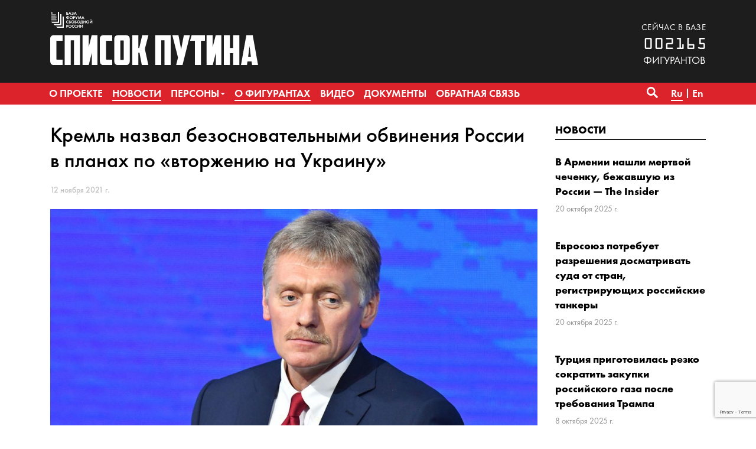

--- FILE ---
content_type: text/html; charset=utf-8
request_url: https://www.google.com/recaptcha/api2/anchor?ar=1&k=6LcjVpkUAAAAABY9DjwM6LzLVyoX_lbRBW0CP5LZ&co=aHR0cHM6Ly93d3cuc3Bpc29rLXB1dGluYS5vcmc6NDQz&hl=en&v=PoyoqOPhxBO7pBk68S4YbpHZ&size=invisible&anchor-ms=20000&execute-ms=30000&cb=m8oh2ok0sqy3
body_size: 49129
content:
<!DOCTYPE HTML><html dir="ltr" lang="en"><head><meta http-equiv="Content-Type" content="text/html; charset=UTF-8">
<meta http-equiv="X-UA-Compatible" content="IE=edge">
<title>reCAPTCHA</title>
<style type="text/css">
/* cyrillic-ext */
@font-face {
  font-family: 'Roboto';
  font-style: normal;
  font-weight: 400;
  font-stretch: 100%;
  src: url(//fonts.gstatic.com/s/roboto/v48/KFO7CnqEu92Fr1ME7kSn66aGLdTylUAMa3GUBHMdazTgWw.woff2) format('woff2');
  unicode-range: U+0460-052F, U+1C80-1C8A, U+20B4, U+2DE0-2DFF, U+A640-A69F, U+FE2E-FE2F;
}
/* cyrillic */
@font-face {
  font-family: 'Roboto';
  font-style: normal;
  font-weight: 400;
  font-stretch: 100%;
  src: url(//fonts.gstatic.com/s/roboto/v48/KFO7CnqEu92Fr1ME7kSn66aGLdTylUAMa3iUBHMdazTgWw.woff2) format('woff2');
  unicode-range: U+0301, U+0400-045F, U+0490-0491, U+04B0-04B1, U+2116;
}
/* greek-ext */
@font-face {
  font-family: 'Roboto';
  font-style: normal;
  font-weight: 400;
  font-stretch: 100%;
  src: url(//fonts.gstatic.com/s/roboto/v48/KFO7CnqEu92Fr1ME7kSn66aGLdTylUAMa3CUBHMdazTgWw.woff2) format('woff2');
  unicode-range: U+1F00-1FFF;
}
/* greek */
@font-face {
  font-family: 'Roboto';
  font-style: normal;
  font-weight: 400;
  font-stretch: 100%;
  src: url(//fonts.gstatic.com/s/roboto/v48/KFO7CnqEu92Fr1ME7kSn66aGLdTylUAMa3-UBHMdazTgWw.woff2) format('woff2');
  unicode-range: U+0370-0377, U+037A-037F, U+0384-038A, U+038C, U+038E-03A1, U+03A3-03FF;
}
/* math */
@font-face {
  font-family: 'Roboto';
  font-style: normal;
  font-weight: 400;
  font-stretch: 100%;
  src: url(//fonts.gstatic.com/s/roboto/v48/KFO7CnqEu92Fr1ME7kSn66aGLdTylUAMawCUBHMdazTgWw.woff2) format('woff2');
  unicode-range: U+0302-0303, U+0305, U+0307-0308, U+0310, U+0312, U+0315, U+031A, U+0326-0327, U+032C, U+032F-0330, U+0332-0333, U+0338, U+033A, U+0346, U+034D, U+0391-03A1, U+03A3-03A9, U+03B1-03C9, U+03D1, U+03D5-03D6, U+03F0-03F1, U+03F4-03F5, U+2016-2017, U+2034-2038, U+203C, U+2040, U+2043, U+2047, U+2050, U+2057, U+205F, U+2070-2071, U+2074-208E, U+2090-209C, U+20D0-20DC, U+20E1, U+20E5-20EF, U+2100-2112, U+2114-2115, U+2117-2121, U+2123-214F, U+2190, U+2192, U+2194-21AE, U+21B0-21E5, U+21F1-21F2, U+21F4-2211, U+2213-2214, U+2216-22FF, U+2308-230B, U+2310, U+2319, U+231C-2321, U+2336-237A, U+237C, U+2395, U+239B-23B7, U+23D0, U+23DC-23E1, U+2474-2475, U+25AF, U+25B3, U+25B7, U+25BD, U+25C1, U+25CA, U+25CC, U+25FB, U+266D-266F, U+27C0-27FF, U+2900-2AFF, U+2B0E-2B11, U+2B30-2B4C, U+2BFE, U+3030, U+FF5B, U+FF5D, U+1D400-1D7FF, U+1EE00-1EEFF;
}
/* symbols */
@font-face {
  font-family: 'Roboto';
  font-style: normal;
  font-weight: 400;
  font-stretch: 100%;
  src: url(//fonts.gstatic.com/s/roboto/v48/KFO7CnqEu92Fr1ME7kSn66aGLdTylUAMaxKUBHMdazTgWw.woff2) format('woff2');
  unicode-range: U+0001-000C, U+000E-001F, U+007F-009F, U+20DD-20E0, U+20E2-20E4, U+2150-218F, U+2190, U+2192, U+2194-2199, U+21AF, U+21E6-21F0, U+21F3, U+2218-2219, U+2299, U+22C4-22C6, U+2300-243F, U+2440-244A, U+2460-24FF, U+25A0-27BF, U+2800-28FF, U+2921-2922, U+2981, U+29BF, U+29EB, U+2B00-2BFF, U+4DC0-4DFF, U+FFF9-FFFB, U+10140-1018E, U+10190-1019C, U+101A0, U+101D0-101FD, U+102E0-102FB, U+10E60-10E7E, U+1D2C0-1D2D3, U+1D2E0-1D37F, U+1F000-1F0FF, U+1F100-1F1AD, U+1F1E6-1F1FF, U+1F30D-1F30F, U+1F315, U+1F31C, U+1F31E, U+1F320-1F32C, U+1F336, U+1F378, U+1F37D, U+1F382, U+1F393-1F39F, U+1F3A7-1F3A8, U+1F3AC-1F3AF, U+1F3C2, U+1F3C4-1F3C6, U+1F3CA-1F3CE, U+1F3D4-1F3E0, U+1F3ED, U+1F3F1-1F3F3, U+1F3F5-1F3F7, U+1F408, U+1F415, U+1F41F, U+1F426, U+1F43F, U+1F441-1F442, U+1F444, U+1F446-1F449, U+1F44C-1F44E, U+1F453, U+1F46A, U+1F47D, U+1F4A3, U+1F4B0, U+1F4B3, U+1F4B9, U+1F4BB, U+1F4BF, U+1F4C8-1F4CB, U+1F4D6, U+1F4DA, U+1F4DF, U+1F4E3-1F4E6, U+1F4EA-1F4ED, U+1F4F7, U+1F4F9-1F4FB, U+1F4FD-1F4FE, U+1F503, U+1F507-1F50B, U+1F50D, U+1F512-1F513, U+1F53E-1F54A, U+1F54F-1F5FA, U+1F610, U+1F650-1F67F, U+1F687, U+1F68D, U+1F691, U+1F694, U+1F698, U+1F6AD, U+1F6B2, U+1F6B9-1F6BA, U+1F6BC, U+1F6C6-1F6CF, U+1F6D3-1F6D7, U+1F6E0-1F6EA, U+1F6F0-1F6F3, U+1F6F7-1F6FC, U+1F700-1F7FF, U+1F800-1F80B, U+1F810-1F847, U+1F850-1F859, U+1F860-1F887, U+1F890-1F8AD, U+1F8B0-1F8BB, U+1F8C0-1F8C1, U+1F900-1F90B, U+1F93B, U+1F946, U+1F984, U+1F996, U+1F9E9, U+1FA00-1FA6F, U+1FA70-1FA7C, U+1FA80-1FA89, U+1FA8F-1FAC6, U+1FACE-1FADC, U+1FADF-1FAE9, U+1FAF0-1FAF8, U+1FB00-1FBFF;
}
/* vietnamese */
@font-face {
  font-family: 'Roboto';
  font-style: normal;
  font-weight: 400;
  font-stretch: 100%;
  src: url(//fonts.gstatic.com/s/roboto/v48/KFO7CnqEu92Fr1ME7kSn66aGLdTylUAMa3OUBHMdazTgWw.woff2) format('woff2');
  unicode-range: U+0102-0103, U+0110-0111, U+0128-0129, U+0168-0169, U+01A0-01A1, U+01AF-01B0, U+0300-0301, U+0303-0304, U+0308-0309, U+0323, U+0329, U+1EA0-1EF9, U+20AB;
}
/* latin-ext */
@font-face {
  font-family: 'Roboto';
  font-style: normal;
  font-weight: 400;
  font-stretch: 100%;
  src: url(//fonts.gstatic.com/s/roboto/v48/KFO7CnqEu92Fr1ME7kSn66aGLdTylUAMa3KUBHMdazTgWw.woff2) format('woff2');
  unicode-range: U+0100-02BA, U+02BD-02C5, U+02C7-02CC, U+02CE-02D7, U+02DD-02FF, U+0304, U+0308, U+0329, U+1D00-1DBF, U+1E00-1E9F, U+1EF2-1EFF, U+2020, U+20A0-20AB, U+20AD-20C0, U+2113, U+2C60-2C7F, U+A720-A7FF;
}
/* latin */
@font-face {
  font-family: 'Roboto';
  font-style: normal;
  font-weight: 400;
  font-stretch: 100%;
  src: url(//fonts.gstatic.com/s/roboto/v48/KFO7CnqEu92Fr1ME7kSn66aGLdTylUAMa3yUBHMdazQ.woff2) format('woff2');
  unicode-range: U+0000-00FF, U+0131, U+0152-0153, U+02BB-02BC, U+02C6, U+02DA, U+02DC, U+0304, U+0308, U+0329, U+2000-206F, U+20AC, U+2122, U+2191, U+2193, U+2212, U+2215, U+FEFF, U+FFFD;
}
/* cyrillic-ext */
@font-face {
  font-family: 'Roboto';
  font-style: normal;
  font-weight: 500;
  font-stretch: 100%;
  src: url(//fonts.gstatic.com/s/roboto/v48/KFO7CnqEu92Fr1ME7kSn66aGLdTylUAMa3GUBHMdazTgWw.woff2) format('woff2');
  unicode-range: U+0460-052F, U+1C80-1C8A, U+20B4, U+2DE0-2DFF, U+A640-A69F, U+FE2E-FE2F;
}
/* cyrillic */
@font-face {
  font-family: 'Roboto';
  font-style: normal;
  font-weight: 500;
  font-stretch: 100%;
  src: url(//fonts.gstatic.com/s/roboto/v48/KFO7CnqEu92Fr1ME7kSn66aGLdTylUAMa3iUBHMdazTgWw.woff2) format('woff2');
  unicode-range: U+0301, U+0400-045F, U+0490-0491, U+04B0-04B1, U+2116;
}
/* greek-ext */
@font-face {
  font-family: 'Roboto';
  font-style: normal;
  font-weight: 500;
  font-stretch: 100%;
  src: url(//fonts.gstatic.com/s/roboto/v48/KFO7CnqEu92Fr1ME7kSn66aGLdTylUAMa3CUBHMdazTgWw.woff2) format('woff2');
  unicode-range: U+1F00-1FFF;
}
/* greek */
@font-face {
  font-family: 'Roboto';
  font-style: normal;
  font-weight: 500;
  font-stretch: 100%;
  src: url(//fonts.gstatic.com/s/roboto/v48/KFO7CnqEu92Fr1ME7kSn66aGLdTylUAMa3-UBHMdazTgWw.woff2) format('woff2');
  unicode-range: U+0370-0377, U+037A-037F, U+0384-038A, U+038C, U+038E-03A1, U+03A3-03FF;
}
/* math */
@font-face {
  font-family: 'Roboto';
  font-style: normal;
  font-weight: 500;
  font-stretch: 100%;
  src: url(//fonts.gstatic.com/s/roboto/v48/KFO7CnqEu92Fr1ME7kSn66aGLdTylUAMawCUBHMdazTgWw.woff2) format('woff2');
  unicode-range: U+0302-0303, U+0305, U+0307-0308, U+0310, U+0312, U+0315, U+031A, U+0326-0327, U+032C, U+032F-0330, U+0332-0333, U+0338, U+033A, U+0346, U+034D, U+0391-03A1, U+03A3-03A9, U+03B1-03C9, U+03D1, U+03D5-03D6, U+03F0-03F1, U+03F4-03F5, U+2016-2017, U+2034-2038, U+203C, U+2040, U+2043, U+2047, U+2050, U+2057, U+205F, U+2070-2071, U+2074-208E, U+2090-209C, U+20D0-20DC, U+20E1, U+20E5-20EF, U+2100-2112, U+2114-2115, U+2117-2121, U+2123-214F, U+2190, U+2192, U+2194-21AE, U+21B0-21E5, U+21F1-21F2, U+21F4-2211, U+2213-2214, U+2216-22FF, U+2308-230B, U+2310, U+2319, U+231C-2321, U+2336-237A, U+237C, U+2395, U+239B-23B7, U+23D0, U+23DC-23E1, U+2474-2475, U+25AF, U+25B3, U+25B7, U+25BD, U+25C1, U+25CA, U+25CC, U+25FB, U+266D-266F, U+27C0-27FF, U+2900-2AFF, U+2B0E-2B11, U+2B30-2B4C, U+2BFE, U+3030, U+FF5B, U+FF5D, U+1D400-1D7FF, U+1EE00-1EEFF;
}
/* symbols */
@font-face {
  font-family: 'Roboto';
  font-style: normal;
  font-weight: 500;
  font-stretch: 100%;
  src: url(//fonts.gstatic.com/s/roboto/v48/KFO7CnqEu92Fr1ME7kSn66aGLdTylUAMaxKUBHMdazTgWw.woff2) format('woff2');
  unicode-range: U+0001-000C, U+000E-001F, U+007F-009F, U+20DD-20E0, U+20E2-20E4, U+2150-218F, U+2190, U+2192, U+2194-2199, U+21AF, U+21E6-21F0, U+21F3, U+2218-2219, U+2299, U+22C4-22C6, U+2300-243F, U+2440-244A, U+2460-24FF, U+25A0-27BF, U+2800-28FF, U+2921-2922, U+2981, U+29BF, U+29EB, U+2B00-2BFF, U+4DC0-4DFF, U+FFF9-FFFB, U+10140-1018E, U+10190-1019C, U+101A0, U+101D0-101FD, U+102E0-102FB, U+10E60-10E7E, U+1D2C0-1D2D3, U+1D2E0-1D37F, U+1F000-1F0FF, U+1F100-1F1AD, U+1F1E6-1F1FF, U+1F30D-1F30F, U+1F315, U+1F31C, U+1F31E, U+1F320-1F32C, U+1F336, U+1F378, U+1F37D, U+1F382, U+1F393-1F39F, U+1F3A7-1F3A8, U+1F3AC-1F3AF, U+1F3C2, U+1F3C4-1F3C6, U+1F3CA-1F3CE, U+1F3D4-1F3E0, U+1F3ED, U+1F3F1-1F3F3, U+1F3F5-1F3F7, U+1F408, U+1F415, U+1F41F, U+1F426, U+1F43F, U+1F441-1F442, U+1F444, U+1F446-1F449, U+1F44C-1F44E, U+1F453, U+1F46A, U+1F47D, U+1F4A3, U+1F4B0, U+1F4B3, U+1F4B9, U+1F4BB, U+1F4BF, U+1F4C8-1F4CB, U+1F4D6, U+1F4DA, U+1F4DF, U+1F4E3-1F4E6, U+1F4EA-1F4ED, U+1F4F7, U+1F4F9-1F4FB, U+1F4FD-1F4FE, U+1F503, U+1F507-1F50B, U+1F50D, U+1F512-1F513, U+1F53E-1F54A, U+1F54F-1F5FA, U+1F610, U+1F650-1F67F, U+1F687, U+1F68D, U+1F691, U+1F694, U+1F698, U+1F6AD, U+1F6B2, U+1F6B9-1F6BA, U+1F6BC, U+1F6C6-1F6CF, U+1F6D3-1F6D7, U+1F6E0-1F6EA, U+1F6F0-1F6F3, U+1F6F7-1F6FC, U+1F700-1F7FF, U+1F800-1F80B, U+1F810-1F847, U+1F850-1F859, U+1F860-1F887, U+1F890-1F8AD, U+1F8B0-1F8BB, U+1F8C0-1F8C1, U+1F900-1F90B, U+1F93B, U+1F946, U+1F984, U+1F996, U+1F9E9, U+1FA00-1FA6F, U+1FA70-1FA7C, U+1FA80-1FA89, U+1FA8F-1FAC6, U+1FACE-1FADC, U+1FADF-1FAE9, U+1FAF0-1FAF8, U+1FB00-1FBFF;
}
/* vietnamese */
@font-face {
  font-family: 'Roboto';
  font-style: normal;
  font-weight: 500;
  font-stretch: 100%;
  src: url(//fonts.gstatic.com/s/roboto/v48/KFO7CnqEu92Fr1ME7kSn66aGLdTylUAMa3OUBHMdazTgWw.woff2) format('woff2');
  unicode-range: U+0102-0103, U+0110-0111, U+0128-0129, U+0168-0169, U+01A0-01A1, U+01AF-01B0, U+0300-0301, U+0303-0304, U+0308-0309, U+0323, U+0329, U+1EA0-1EF9, U+20AB;
}
/* latin-ext */
@font-face {
  font-family: 'Roboto';
  font-style: normal;
  font-weight: 500;
  font-stretch: 100%;
  src: url(//fonts.gstatic.com/s/roboto/v48/KFO7CnqEu92Fr1ME7kSn66aGLdTylUAMa3KUBHMdazTgWw.woff2) format('woff2');
  unicode-range: U+0100-02BA, U+02BD-02C5, U+02C7-02CC, U+02CE-02D7, U+02DD-02FF, U+0304, U+0308, U+0329, U+1D00-1DBF, U+1E00-1E9F, U+1EF2-1EFF, U+2020, U+20A0-20AB, U+20AD-20C0, U+2113, U+2C60-2C7F, U+A720-A7FF;
}
/* latin */
@font-face {
  font-family: 'Roboto';
  font-style: normal;
  font-weight: 500;
  font-stretch: 100%;
  src: url(//fonts.gstatic.com/s/roboto/v48/KFO7CnqEu92Fr1ME7kSn66aGLdTylUAMa3yUBHMdazQ.woff2) format('woff2');
  unicode-range: U+0000-00FF, U+0131, U+0152-0153, U+02BB-02BC, U+02C6, U+02DA, U+02DC, U+0304, U+0308, U+0329, U+2000-206F, U+20AC, U+2122, U+2191, U+2193, U+2212, U+2215, U+FEFF, U+FFFD;
}
/* cyrillic-ext */
@font-face {
  font-family: 'Roboto';
  font-style: normal;
  font-weight: 900;
  font-stretch: 100%;
  src: url(//fonts.gstatic.com/s/roboto/v48/KFO7CnqEu92Fr1ME7kSn66aGLdTylUAMa3GUBHMdazTgWw.woff2) format('woff2');
  unicode-range: U+0460-052F, U+1C80-1C8A, U+20B4, U+2DE0-2DFF, U+A640-A69F, U+FE2E-FE2F;
}
/* cyrillic */
@font-face {
  font-family: 'Roboto';
  font-style: normal;
  font-weight: 900;
  font-stretch: 100%;
  src: url(//fonts.gstatic.com/s/roboto/v48/KFO7CnqEu92Fr1ME7kSn66aGLdTylUAMa3iUBHMdazTgWw.woff2) format('woff2');
  unicode-range: U+0301, U+0400-045F, U+0490-0491, U+04B0-04B1, U+2116;
}
/* greek-ext */
@font-face {
  font-family: 'Roboto';
  font-style: normal;
  font-weight: 900;
  font-stretch: 100%;
  src: url(//fonts.gstatic.com/s/roboto/v48/KFO7CnqEu92Fr1ME7kSn66aGLdTylUAMa3CUBHMdazTgWw.woff2) format('woff2');
  unicode-range: U+1F00-1FFF;
}
/* greek */
@font-face {
  font-family: 'Roboto';
  font-style: normal;
  font-weight: 900;
  font-stretch: 100%;
  src: url(//fonts.gstatic.com/s/roboto/v48/KFO7CnqEu92Fr1ME7kSn66aGLdTylUAMa3-UBHMdazTgWw.woff2) format('woff2');
  unicode-range: U+0370-0377, U+037A-037F, U+0384-038A, U+038C, U+038E-03A1, U+03A3-03FF;
}
/* math */
@font-face {
  font-family: 'Roboto';
  font-style: normal;
  font-weight: 900;
  font-stretch: 100%;
  src: url(//fonts.gstatic.com/s/roboto/v48/KFO7CnqEu92Fr1ME7kSn66aGLdTylUAMawCUBHMdazTgWw.woff2) format('woff2');
  unicode-range: U+0302-0303, U+0305, U+0307-0308, U+0310, U+0312, U+0315, U+031A, U+0326-0327, U+032C, U+032F-0330, U+0332-0333, U+0338, U+033A, U+0346, U+034D, U+0391-03A1, U+03A3-03A9, U+03B1-03C9, U+03D1, U+03D5-03D6, U+03F0-03F1, U+03F4-03F5, U+2016-2017, U+2034-2038, U+203C, U+2040, U+2043, U+2047, U+2050, U+2057, U+205F, U+2070-2071, U+2074-208E, U+2090-209C, U+20D0-20DC, U+20E1, U+20E5-20EF, U+2100-2112, U+2114-2115, U+2117-2121, U+2123-214F, U+2190, U+2192, U+2194-21AE, U+21B0-21E5, U+21F1-21F2, U+21F4-2211, U+2213-2214, U+2216-22FF, U+2308-230B, U+2310, U+2319, U+231C-2321, U+2336-237A, U+237C, U+2395, U+239B-23B7, U+23D0, U+23DC-23E1, U+2474-2475, U+25AF, U+25B3, U+25B7, U+25BD, U+25C1, U+25CA, U+25CC, U+25FB, U+266D-266F, U+27C0-27FF, U+2900-2AFF, U+2B0E-2B11, U+2B30-2B4C, U+2BFE, U+3030, U+FF5B, U+FF5D, U+1D400-1D7FF, U+1EE00-1EEFF;
}
/* symbols */
@font-face {
  font-family: 'Roboto';
  font-style: normal;
  font-weight: 900;
  font-stretch: 100%;
  src: url(//fonts.gstatic.com/s/roboto/v48/KFO7CnqEu92Fr1ME7kSn66aGLdTylUAMaxKUBHMdazTgWw.woff2) format('woff2');
  unicode-range: U+0001-000C, U+000E-001F, U+007F-009F, U+20DD-20E0, U+20E2-20E4, U+2150-218F, U+2190, U+2192, U+2194-2199, U+21AF, U+21E6-21F0, U+21F3, U+2218-2219, U+2299, U+22C4-22C6, U+2300-243F, U+2440-244A, U+2460-24FF, U+25A0-27BF, U+2800-28FF, U+2921-2922, U+2981, U+29BF, U+29EB, U+2B00-2BFF, U+4DC0-4DFF, U+FFF9-FFFB, U+10140-1018E, U+10190-1019C, U+101A0, U+101D0-101FD, U+102E0-102FB, U+10E60-10E7E, U+1D2C0-1D2D3, U+1D2E0-1D37F, U+1F000-1F0FF, U+1F100-1F1AD, U+1F1E6-1F1FF, U+1F30D-1F30F, U+1F315, U+1F31C, U+1F31E, U+1F320-1F32C, U+1F336, U+1F378, U+1F37D, U+1F382, U+1F393-1F39F, U+1F3A7-1F3A8, U+1F3AC-1F3AF, U+1F3C2, U+1F3C4-1F3C6, U+1F3CA-1F3CE, U+1F3D4-1F3E0, U+1F3ED, U+1F3F1-1F3F3, U+1F3F5-1F3F7, U+1F408, U+1F415, U+1F41F, U+1F426, U+1F43F, U+1F441-1F442, U+1F444, U+1F446-1F449, U+1F44C-1F44E, U+1F453, U+1F46A, U+1F47D, U+1F4A3, U+1F4B0, U+1F4B3, U+1F4B9, U+1F4BB, U+1F4BF, U+1F4C8-1F4CB, U+1F4D6, U+1F4DA, U+1F4DF, U+1F4E3-1F4E6, U+1F4EA-1F4ED, U+1F4F7, U+1F4F9-1F4FB, U+1F4FD-1F4FE, U+1F503, U+1F507-1F50B, U+1F50D, U+1F512-1F513, U+1F53E-1F54A, U+1F54F-1F5FA, U+1F610, U+1F650-1F67F, U+1F687, U+1F68D, U+1F691, U+1F694, U+1F698, U+1F6AD, U+1F6B2, U+1F6B9-1F6BA, U+1F6BC, U+1F6C6-1F6CF, U+1F6D3-1F6D7, U+1F6E0-1F6EA, U+1F6F0-1F6F3, U+1F6F7-1F6FC, U+1F700-1F7FF, U+1F800-1F80B, U+1F810-1F847, U+1F850-1F859, U+1F860-1F887, U+1F890-1F8AD, U+1F8B0-1F8BB, U+1F8C0-1F8C1, U+1F900-1F90B, U+1F93B, U+1F946, U+1F984, U+1F996, U+1F9E9, U+1FA00-1FA6F, U+1FA70-1FA7C, U+1FA80-1FA89, U+1FA8F-1FAC6, U+1FACE-1FADC, U+1FADF-1FAE9, U+1FAF0-1FAF8, U+1FB00-1FBFF;
}
/* vietnamese */
@font-face {
  font-family: 'Roboto';
  font-style: normal;
  font-weight: 900;
  font-stretch: 100%;
  src: url(//fonts.gstatic.com/s/roboto/v48/KFO7CnqEu92Fr1ME7kSn66aGLdTylUAMa3OUBHMdazTgWw.woff2) format('woff2');
  unicode-range: U+0102-0103, U+0110-0111, U+0128-0129, U+0168-0169, U+01A0-01A1, U+01AF-01B0, U+0300-0301, U+0303-0304, U+0308-0309, U+0323, U+0329, U+1EA0-1EF9, U+20AB;
}
/* latin-ext */
@font-face {
  font-family: 'Roboto';
  font-style: normal;
  font-weight: 900;
  font-stretch: 100%;
  src: url(//fonts.gstatic.com/s/roboto/v48/KFO7CnqEu92Fr1ME7kSn66aGLdTylUAMa3KUBHMdazTgWw.woff2) format('woff2');
  unicode-range: U+0100-02BA, U+02BD-02C5, U+02C7-02CC, U+02CE-02D7, U+02DD-02FF, U+0304, U+0308, U+0329, U+1D00-1DBF, U+1E00-1E9F, U+1EF2-1EFF, U+2020, U+20A0-20AB, U+20AD-20C0, U+2113, U+2C60-2C7F, U+A720-A7FF;
}
/* latin */
@font-face {
  font-family: 'Roboto';
  font-style: normal;
  font-weight: 900;
  font-stretch: 100%;
  src: url(//fonts.gstatic.com/s/roboto/v48/KFO7CnqEu92Fr1ME7kSn66aGLdTylUAMa3yUBHMdazQ.woff2) format('woff2');
  unicode-range: U+0000-00FF, U+0131, U+0152-0153, U+02BB-02BC, U+02C6, U+02DA, U+02DC, U+0304, U+0308, U+0329, U+2000-206F, U+20AC, U+2122, U+2191, U+2193, U+2212, U+2215, U+FEFF, U+FFFD;
}

</style>
<link rel="stylesheet" type="text/css" href="https://www.gstatic.com/recaptcha/releases/PoyoqOPhxBO7pBk68S4YbpHZ/styles__ltr.css">
<script nonce="Q_5J5BU6a7AVX99XLqYUjg" type="text/javascript">window['__recaptcha_api'] = 'https://www.google.com/recaptcha/api2/';</script>
<script type="text/javascript" src="https://www.gstatic.com/recaptcha/releases/PoyoqOPhxBO7pBk68S4YbpHZ/recaptcha__en.js" nonce="Q_5J5BU6a7AVX99XLqYUjg">
      
    </script></head>
<body><div id="rc-anchor-alert" class="rc-anchor-alert"></div>
<input type="hidden" id="recaptcha-token" value="[base64]">
<script type="text/javascript" nonce="Q_5J5BU6a7AVX99XLqYUjg">
      recaptcha.anchor.Main.init("[\x22ainput\x22,[\x22bgdata\x22,\x22\x22,\[base64]/[base64]/[base64]/ZyhXLGgpOnEoW04sMjEsbF0sVywwKSxoKSxmYWxzZSxmYWxzZSl9Y2F0Y2goayl7RygzNTgsVyk/[base64]/[base64]/[base64]/[base64]/[base64]/[base64]/[base64]/bmV3IEJbT10oRFswXSk6dz09Mj9uZXcgQltPXShEWzBdLERbMV0pOnc9PTM/bmV3IEJbT10oRFswXSxEWzFdLERbMl0pOnc9PTQ/[base64]/[base64]/[base64]/[base64]/[base64]\\u003d\x22,\[base64]\\u003d\x22,\[base64]/wrJmw4JBJzMuw6/Dm8KuUjPDsAIuwq/[base64]/DscKDD8KLH2Bxw53Dl8KlBsKawoV5w7pAw5nCkULCvXEDMQrDnsKedcKOw7Quw5vDoG7Dg1ccw7bCvHDCnsO+OFIPMhJKWHzDk3FbwqDDl2XDiMOww6rDpCzDsMOmasKEwqrCmcOFAsOsNTPDlQAydcOcQlzDp8ORXcKcH8KLw5HCnMKZwrAkwoTCrG7Coix5WE9cfU/DpVnDrcOpWcOQw6/CssK+wqXChMOtwptrWVQVIhQRbGcNacOwwpHCiTLDg0swwp11w5bDl8KBw74Gw7PCj8KlaQAmw6wRYcKwXjzDtsOVBsKraTlMw6jDlTfDm8K+Q1IlAcOGwpHDswUAwqXDkMOhw41xw6bCpAhYLcKtRsOgNnLDhMKnS1RRwqUyYMO5CX/[base64]/wpzCt8Oow6vDlh7DpsOYw6bCmnYSOgHCo8OCw7d5csOrw6xPw5fCoSRjw5FNQ3RxKMOLwox/wpDCt8Kvw65+f8K+DcOLecKZBmxPw70zw5/CnMO8w4/CsU7Ch1J4aF0cw5rCnRM9w79bNMKFwrB+b8OsKRdRXEAlacK+wrrChC0LOMKZwoFXWsOeP8KkwpDDk3YWw4/CvsK6wqdww509S8OXwpzCvRrCncKZwqjDrsOOUsKmajfDiSnCqiPDhcK4wp/Cs8Oxw6Jiwrs+w47Dn1DCtMOLwpLCm17DgMKyO04FwokLw4pgfcKpwrYafMKKw6TDsADDjHfDhiY5w4NJwpDDvRrDqcKfb8OawqPChcKWw6U3JgTDgjFcwp96wq9ewppkw6xhOcKnLQvCrcOcw4jCmMK6RkBZwqdddTVGw4XDg23CgnY/esOLBGXDiyzDpsK8wqvDmjclw4/Cp8Kjw58HTcKUwonDuzjCmXjDkxgTwoTDlzzDsVkwDcOdAMK7wq3DswnDkTjDusKGwqk1wpZnPcOOw6ouw4NyT8K8wp4iNsOjWkRrNsODAsKhRBhpw4Y/woDCj8OUwqdrw6nCrB7DkABxcQnCkRHDtsKAw4dEwprDqjrCoBstwp7CpsKww5bCmyc/wq/DnF/[base64]/CgXtBM8OEwqvCtMOQw4/[base64]/DpzQ0KR/[base64]/DmHZUX8K2wrFJwozCjw3Cu1pFQjERw6jDp8Orw71QwpUPw7vDqMKsEgDDvMKcwpEfwqsFPcOzTVHCk8OXwrfCjsOVwojDnE4nw5PDuTEDwpUsWDHCgcOhBz9qYAwAY8OYdsO0NnpeEsKUw4LDlUNcwow8P2fDgU5cw4jCklTDsMKuFjJ3w53CmH9/wpvCqilUS0HDqizCnQTCvMOdwo7Dn8O1WlrDsi3DocOqOmRjw7vCjFVcwp0BZMKTGMOVbj1RwqpFdsK7DXEewrQiwr7Dg8KoKcO9cxvCpjvClkrDtm3DnsONw63DhMO3wrpuN8OiPTR/TV8vOgLCiWnCqwTCu3jDqVIqAMKAHsK/wrbCqybDvnDDq8KQSgLDrsKBJMOZwrbDhsKhEMOFScKpw585H0ULw6PChWTCqsKVwqXCiz7Ckl/ClnJGw5/CpMO+wrMXZsKXw6vCmB3Dv8O9Fy3Dn8OXwpUCVARfC8KeN2ZIw6B/RMORwqXCpMKeD8KFw7vDj8KPwobCgxJ2woJfwpgcw6TCo8O3Rk7CtHjCvMOtSRwSwohHwrd6EMKYfwIkwrnClcOcw7k6fQMvZcKHRMKuVMKsSBERw7Rnw6t5ZMO1csOZOsOeXMONw6Ruw6zCp8K8w77DtVM/JcOxw7kOw6zDksKAwrA5w7xQK1F/XcO/w6hNw5AESXHDtFbDmcOQHgjDocOjwrbCix7DinBaeGtaA0rDmV7ClsKtSAhDwrHDhMKCEA0KKMOrAHI2wqpDw5RzO8OswpzCvB8xwocOJ1vDsx/[base64]/[base64]/DtsKNwp1YchzCqF81wowOO8O4wrzCuHBdCmXCgMKhJsOlMiwNw7/CtF3ChUNdw6Vgw6PCgMO/bxBqY35RdsOFeMKpeMKTw63Dn8Oawogxw7UEF2zCpMOdOAYQwqXCs8K1TCQJdMK/CHTCpHAIwpYpMcOGw60wwrxwM0dhEkQnw6sQccK+w7XDricPVRDCpcKOQW/Ck8OswoduOAtsH3DDoG/CqMKcw5zDicKKLMKrw4IJwrjChsK6PsO1UsKyAWVMw6RICsOlwrdtw5nCohHCpsKIA8KOw7jChFjDvj/Dv8K7OicXwpojLgbCmn/[base64]/DgmDDt1BHwqV6w6Ydwr8Tay/CicKjRcK7wpPCr8OLw58JwqdhNRk8XGt1fHzDsBcOUMOnw47CuTUDMALDjQwucMKqw67DmsKCasOQw5BFw7Y6wp3Cjh1iwpdTJxNgawx+CsO1EsO/woV6wpzDi8K/wpBSDMKCwoVCEMOQwpkqOys7wrd4w53CvMO6NMOwwqrDjMORw5vCv8O2UmozFADCixp0KcOwwp/DiS/ClQnDkwXCs8O+wqUzEQbDrmrCq8K0aMOYw5Ydw4QXw7bCgsONwp80BDjCjRdHcSIEwqjDlsK9LsO5wpnCsWR9w7oSARvDu8OjeMOGHMKzQsKnw7/Cm1dkw6XCu8Ktwp1MwpHDun7DqcKxMMOdw6txwpDCvy/CmgB7YxHDmMKjwoZVaGvCoHjDl8KFUELDqAISOmHDqB/ChsOtw4xmHyhvAMOnw6XComxYwp/Cu8OYw6gGwpd6w4wHw60vHMK/wpnCrMOCw5URHCdHccKwLG3CtMK0D8KVw5csw5RJw41mQUoIwpPCg8Ovw5PDi3ogwoN8wrM/w4kkwpfClGrCoBPCo8OMc1bDnsOeRlvCi8KECU/[base64]/DhRnDmVbChMOPMyrDnAnCnsOoI8KPwr/CusO/w4A2w4nDmwvCsWo8FX49w4bClzzDrMO4worCqcK2VMKrw5otAh0IwrUWAH12JRR6TsO4GhPDm8KVNQUOwoJOw6XDqcKYDsKkRiDDlDNxw4tUNHzCnCMEXMO6w7TDlWXCsQRgdMKtLxNTwqjCkD8Cw4ppacOtwp/DnMOINMKCw6rCoX7DgXBQw59jwr/DsMOVwpY5F8KSw67CksKRw6o8e8KJD8O/cgLCnhTChsK9w5NIYMO/NcKVw4snKMKGw5XCgWAtw6TCiiLDvRgwOAp5wrwpbMKcw7/[base64]/K8K8wptQPsKmTMOrQHl6wqzDtDLDkMKUwoxsHWAcM05Ew6jDiMKmwpTCqcOEcXHDjzFvc8Kcw6E2ZMOhw4nCphIiw5jCv8KCWgpewrIUc8OSKMOfwrZaKmvDnVgfY8KvI1fCjsOwHcOeW33DjSzDvcOmWFA5w44Nw6rDlwfDnE/CvTXCm8OUwqzDtsKRJsORw5lQC8Ovw6ITwrYsY8OnCjPCtw4lw4TDgsOaw6jDrUvCuFfCjDUTNsOQSsKPJSLDp8OLw617w4I/BDvCujjDoMKbwpjDtcOdwobCuMKcwrDCiW/Diz4jJCnCojdEw4rDjMKrCWY3TgN0w5jDqcKdw5wvWMOAQsO1F0Ebwo/DnsOjwobCisO/TjjCn8O1w5xew5HCljQOJ8Kxw6BJJxfDtMOrE8O3YlTCh0c6SltvfcOzS8K+wo83IcO7wpHCoS5gw7vCrMOcwrrDssKfwrvCucKtS8KAecObw5doU8KFw6JSAcOew5bCusOuQcOMwo0mD8KfwrlOwpzCgsOeFcOkBgnDnSItecK5w4I0wqdTw5sDw7p2wovCgit/[base64]/CisOJC8K5w5nCp1TDmj5iVC7ClW9NRFHDhWXCm1DDiG7Dl8KNw6Myw4PCqsOFw5skwqIBAXwHw5V2DMONNsK1IsK5w5Qqw5M/w4bDjB/DtMKiYsKgw5DCg8KAwrxgYDPCuhnCsMOIwrTDkXkYLAFQwotsIMKzw7p5fsOVwotlw6dffsOdETcfwp3DisKJc8Kiw6ZzOhfClSvDlDzCmlZeQgnCjSvDgsORb0dZw5FNwr3Cvm5zaTo9SMKkWQ3Ch8O9J8Ouwo5rYcOKw7suwqbDsMOow6YPw7Ayw5U/WcKnw6guAkPDiy96wow5wrXCpsO8OwkbZMOUCy3Dqi/Djz04VgUzwpwkw5nDnwTCvyjDl2Iuwo/ClF3DjHdLwrQMwrXCuALDvsKcw5YZJElKMcK9w53CgsOGw7LCjMO6w47CpG0LUsOhw4Jcw6rDrcOwBVFgwr/Dp38lf8KMw6zDpMOfJMOTw7MABcKLUcO0QG91w7IqOsKuw7LDrwHChcO0YjFQdjg7wqzCrTZ9w7HDujBvAMKxwo8mFcONw6LCkQrDnsO5wpTCqWFneHXDmcKeKALDkzdRDwHDrsOAw5HDucOTwqXCignCvMKjdTrCnsKyw4lLw4nDsj1vw4FZQsKtRMKXw6/DqMKqXWtdw5nDoTsDdhNcbcKlw4RQM8OrwobCr2/DrBJfXMOIIDnCscKpwpTDtcKCwpbDh158UVgrXwcjHsK0w5hvTEbDvsK1L8KpYzLCpxDCnxrCmcO4w7/[base64]/DjcODw60oAsOpwpvChm3DsGXDqsK6LV5mQMO0w5LDl8KbNG1Fw6LCu8KVw4tIE8Kjw7HDrXEPwq7DlRJpw6rDkxFlwoNfFsOlwoEKwpw2UMOLXjvClStEUcKjwqjCt8OCw43CksKyw4tjaRDChcO3wpXCujtsXMOww7BHZ8OfwoVDFcO/w43DnDthw4NkwrvClCMaVMOIwrfDq8O7LcKRwrnDtcKncMO/wr3ClzYNSm4HSDvCpMOpw6FEMsOmPEdVw7bDqnvDvBXDslA8bMKHw7s2csKLwo0fw4PDq8O9N0XDvcKAU2XCnkHCi8OAA8OMw4bDllwpw5XDnMO4w73DosOrwqfDm1dgOcOYAAtXw7zDrcOkwoPDi8OJw5nDk8KrwqBww5wdUcOvw5/CpiFQQ2klw5YdSMKYwp3ClcKOw7RrwqXCrsO2YcOSwqbCt8OfRV7DgMKfwp0Qw7saw6lcclE8wollYCwOCMOicnvDoQc4H31Ww6bChcOnLsK4SsO+wr5bw7ZiwrHCocOhwpHDqsKWdibDoWTCqgBkQj/[base64]/Doh/CgMOqw6nClsO7w7sawpcjKRVwbEh/w4vDhmnDkQfCoQTCnsKmEiBsXHd1wqtFwq9IdMK4w4BYTj7CjMKZw6vCv8Kcc8O1ccKAwr/CkcKxw4bDiw/CtcKMw5vDvsOtWHAMwqnDtcORwp/DvXdgw7fDpcOGw7zCtH1Twr8MeMKBaRDCmsK4w5EOTcOEM3jDryxxKHkqfsKww6wfNVbDqzXChgRPLQ53SjDDn8O1woLCu3fDlikzNhJ/wqZ+M3MqwojCvcKkwo99w5xYw5zDr8K8wqwGw4UtwqHDjg7Cpz/Cm8KmwoTDpzzDjW/[base64]/[base64]/[base64]/DmsOPwqx0cMOadSVlFxVSw7bDhEvChsOudsOiwqUzw79bwrRkEmXClmRSI2sAWlTChjDDmMO7wogewq7Cg8OmesKOw5QKw5HDlljDlCPDvyZrH2NnBcOcOG14wojCiFFmEMOrw6N6R0XDsGZHw7USw7NMfA/DhQQGw5HDoMKjwppXMcKDw4oJdzbDhCpFKFR3wojCl8KSS1UJw5TDhcKSwprCqsO4BcKSw67DrMONw7VTw6HCncO8w6kuwobCqcONwqHDnBBpw5TCrwvDqsKTN1rCli/DgyrCohRqKcKPGnvDsCBuw65Ow6NewojCrEYWwoIawoXDnMKLwoNrwrXDrcOzPgxtO8KKccOZSMK0wqDCt2zClRDChwlKwr/[base64]/dnNGw4TCpcOGADYtX1PCnMK0wo/[base64]/[base64]/[base64]/CtcKswrlgSMO0wpPDiUUMKg/CqR4gw4MLwoMGwobCrF7DqMO7w5jDvVJdwqvCp8OxfS7ClcOIwowAwrrCsRVAw5V0w48ew7Ryw5nDtsO1UMOjwqk1woQHLcK1HMO4TSvCnVjDpMObWsKdWsKhwrpow7VUNcOrw48pwo9Lw401A8KWw4zCucO/UlIDw6M1woPDgMOYGMObw5TCu8K1wrMewonDscK+w4rDj8O8BQkEw7RIw6cbHRdCw7hiHcOdJsOpwopXwr9/[base64]/DncKmAcKUSwsPX8ONwrPCsS/[base64]/DssOqwqYQTCDCgGzCuVUkwq9gf8K2CMKLJUPDscK4wopewpBheG3Cp1bDp8KMTg10OQ0pNnHCisKBwqgBw57Cr8OCwoIMWHopb28uUcODHsOMw69/WMKww4crw7V7w7/[base64]/[base64]/DtcKAMEglw6rCqMOkw4oAUD14cEnCqxNJw7/CvsKBcSzCmFwcS1DDkQ/[base64]/DlMK1wpLCuBEiSMKLWMKpwr8rLRnDo8OBwogMDsKvUsOwEX3DtsKiw5RKPWJyWxTCqCLDisKqFVjDlEF2wojCpAbDjDfDr8KTAmrDiGPCqMOiZ0wZwq0Lw7QxX8OVRXdawrzCuVTCuMKqKV/Ckn7DvDJ+wpHDv1DCr8Obwr/CojZtYcKXbsOww5ZHSMKww70nF8K7woXCuB9ZZScxKG/DrFZPwpoEI34JbT8cw5wuwrnDjzBzK8OubRbDgwHCkkLDpcKuQsK4w6hxUydAwpw7X18ZSsO7WUdvwovDpwQ8wrFwTcKDbB0IBMKQw7DDjMOuw4/[base64]/CoGLCjXDDuUtew5QSCsOMYncpwp/DgyYgOUzClgRuwqDDvjbDhMKxw4XDuGQvw6zCsV4OwoPCuMKywqfDqcKoMnDCkMKxFi8Ewp8swo5HwqLDgHvCsSLDpSJhccKew7s7WMK2wrECc1rDo8ONPBxZKsKdw5rDtwDCti8aCmpzw4HCtcORRMKaw4Npwq1uwpgdw5plccKhw6jDpsO2KirDicOiwoDCv8OoM1/[base64]/[base64]/wpfDkcKdwrArcikvw4EDF8O8S8OxGFzClMK7wq7CtMOKL8OQwqULKMOowqPCu8Kew5pvVsKKfsK/cUXCvsKYwrd7w5R/wr/CnwLDi8O8w6/DvDvDu8Kcw5zDmMObJ8KifFxCwqzCmEsgYcOQw4vDicKYwrbCpsKsf8KUw7XDocKUCMOjworDj8K4wpjDrGo0NGg0w4XDoh3Ckkl0w6gePSVYwrRZNsOdwrA0w57Do8K0HsKMKlVHfXrCjcOADQNzEMKIwo00L8Oyw7rCin9/UsO5IcKIw5rCiwPDosO6wolqG8OqwoPCpAxDw5HCr8OKwptpCjUMKcOVYwnDj1I5wpZ7w57DuwLDmRrDqsKIwpY/wr/DmzfCkMK9w4XDhQLDv8KpMMKpw487AnnDq8KAECYww6J5w4nCtMKrw6TDi8KsZ8KnwrxcYSbDn8OPVMKhQ8OzdsOowpLCqCjCi8Krw5/Co004F00Ew7ZVSBPDkcO1DHk2EH9Cw49kw7DCksO0IzLCn8OWHWXDuMOTw6zCi0LCssKbVcKefMKQwoFXwqwNw7fDqC/DpyXDtsKAw4drBGlkPMKUw57DlV/[base64]/Dsk0obMOKw6g5w44ZacK3w44iP8KxwqLCq2d2CzfDtXksSG9Fw53CoX7Cp8KFw6TDpnhxP8KGbyLChFDDiCrDpAnDhj3DksK4w6rDsCt5wpA7esOdw7PCgk7ChcOmWMKfw6XDpQ4zalDDo8OhwrbDgWkwLxTDmcKeesO6w51Uwp/[base64]/wqZxwoDCs8KMw5I4wqjClEAUOcOhw75KAxsVTGIfZlseecOQw691dA3Do27CvyliGEPCuMKnw4BFaClsw4klQ0FnCTZ6w4Raw5UUwq4mwrHCpC3DpmTCmTDCux/DnEI7EhlfWyXCujJWAsOvw5XDjV/[base64]/[base64]/[base64]/w7Upw7TDk8KQRRHCm0N5woAqwpzCrggPwpNgw6gALn/Cj15/ABtLw7jDsMOpLMKBCU3DnMObwpBKw4TDusOicsO6wpxGwqUMLWADwpNaFVLCkArDpQ3DsF7DkiHDk2psw5fCph/DksKCw5nCpDzDsMKkaAkuw6Bpw7F7wovDosOdfxRjwqQtwpx4eMK9S8OXYsK0AkRqDcK8OyTCiMOOf8KcLwcbw4zCn8OpwoHDosO/L30FwoVPaUTDhnzDm8OtEMKcwqjDkwzDtcOpwrQlw7cPwokVwrxYw7TDkRFXw61JcTpqw4XDscO7w5/DpsK4wrTDgcOZw7tdHD8HTMKKw60PfUhwBDVaLXzDlcKvwoUsAcK0w48QdsK7RlbCsSPDrsKnwpXDhV4Lw4PCrg9ANMOHw4vDhX1/AsONVG/DusKdw5/DgsKVEMOdWcOvwpfCiRrDgDhIP2jDosK5CsKtw6jDuE3Di8Kyw4Ztw4DCjmbDv2XCu8O3acO7w4s1e8OLw6DDn8OXw5V6wp7DpG/CkQ9sTR44OX47QcO2a3DClX/CtcOrwoDDgMKwwrk9wrTDrSluwpMBwp3DhsKxNzAHAcO+X8O8UcKOwrTDm8Ojw43Cr1HDsBFDOsO6IcKSdcKkTsO3wp7DpC4iwrrCrj1+wp9nwrAdwoDDrsOhwpzDp0rDsUHDpsO0HwnDphnCgsO1HXZUw5dEw6bCoMOjw75hQT/Ck8OHRVRpDhw7L8OXw6hdw6BhBgh2w5FDwrnCjsODw7/DssO8wq47bcKdw5cCw5zDvsO7wr1ZZcOSGzXCksKWw5R3JsKlwrfCj8OWacOEw7syw5QOw71/w4DCnMKxw6gHw5rCqmTDkV8Aw4vDpEPChytiV03Ct3/[base64]/[base64]/CgcKiXcKHwonDmW8Nw57DqcK2F8OHC8OOwqYBEkvCpQMdSU5rwp7Ckw5AKMOBw7fDmQjCkcO9w7FoLwzDqz3Cp8O/wrpIIGJmwocOR1XCtjLCvcK+WD0yw5fDgiwkMlckeR8kGhPCtiR/w5Vsw7JpHsOFw7N6KMKYV8Kjw5I4w6B2QVZ9w4DDuhs9w5NuXsKew5ctw5rCgUDDrW4CU8O8woFHw6djA8OlwoPDsXXDrxrDvcOVwr7DnWYSRSZPw7TCtEZpwqjCuh/[base64]/d8O+PBvDpwlAQcKZw6M3EkA8AsKtw6tMIsKxKMOjGl9hDFLCgsO8YsOeMWrClcODWxjDjwHCoRgZw6jCmElWVsO7wq3CsnANKio0w5PDvcOyOAAIGcKJC8K0w4rDvHPDvsOdb8Oow7hYw47Cr8KTw6nDpEHCmV/DocOEw7LCoEbCs2jCg8KCw7kTw5xPwqxKczMnw7TDn8K3w7BqwrDDlcK8fcOowpRXG8Oaw7gSblXCk0ZRw4puw5Alw5oYwpTDusO0IxzDtWTDo0/CqD7Dg8KDwqnCqcOKAMO8eMOYInZhw4d2w4TCkj7Dr8KDBsOkw7xmw4PDn11gOSHDrzPCmQ1XwoPDvRg7Bw3Dm8KQChNUw6BQccKfBlvCmjx5LcOLwoxXw4zDqMK1UD3Dr8OzwpxXBMOjQnDDvkVBwrtYw4N/AFYewrjDuMOdw5YYKD98VBXDkcKiesK5fcKgwrRnBXoJw5ccwqvCoHsDwrfDq8KCF8KLLcKybsKvenLCozJybXrDjMKqwpNaRsOSw4/DqcK5Mk7ClCXClMO1DMKgwqxVwqDCqMORwqPCh8KVd8O1w7HCvEk7WMOSwpzCkcKJGmnDvnF8JcOkL05qw67DisKTRWbDnik8WcOJw75AanIwSULDn8OnwrN9SsK+KXnDqn3CpsKPw7pnwqoAwpHDuHLDhV03wp/[base64]/w65DW8Oqe8KdwoTCjMKZwoB/RTLCrsOXwozCnxTDvB3DucOyPsKUwonDpkDClknDgWvCqHARwpM1acO5w5vClsObwpshwo/CoMK8SlMuwrsvYcOGIjpRwoV7wrrDgn12SnnCsW3CmsKhw6xub8OSwq9rwqAOw4vDicKgN3FDw6vCiWwWQMKPOMK/[base64]/[base64]/V2Iiw6dmOH/Dm0wNwo3DmsKXwpDCkwzClMOZMGbDikPDhk5xDltiw5AOHMOGKMKCwpTDnVTDlzbDmAV8dFhGwrsnXcK7wqZow5IeQFdLA8ORYAXCrsOPQERcworDhEXCn0PDnG7CikVmZkMCw7p5w5HDhnjDuFDDtMOtwqYPwp3ClWN0JQluwqvCpWAWIBNGOD/CuMOpw5I9wrIWwoM+AcKNBMKVw48Nw44Rc2TDucOUw5dcwrrCuDswwpMPRcKaw6bDm8KlScK7DlvDgcKTw6rDu3l4fUNuwogrSsOPOsK0SkLCtsKSw5nCi8O2KMOVc3oYOBRkwo/Ct3kYw5LDokTChEA0woPCicOLw7HDiCzDjcK0LHQlDsKAw6fDhARzwqLDh8OawoPDqcKXFTPClF9EMTxRdQ/Do2fCqmfDiHY3wqkNw4jDnMOlYGl5w4/DmcO/w6kgG3XDuMK3XMOCV8OxE8KTwot/Lmk4w5Fsw4/DuETDmMKXS8OXw5XDjsODwozDmyhBN19pw6dwG8K/w51xDgfDszbCr8OLw73CosKxwobCkcOkFWPDksOhwpjCvF7DosOyBnHClcOewofDtgzCvSAHwrQ3w6jDr8KVHFRZc3/CqsOvw6bCksKUdMKnCsOxBMKlY8KOFcOATwnCuA59CcKrwpzDp8KzwqDCmD8EM8KPwpLDvMO4SUodwoDDmMKHEnXCkU8ndALCgwwmTcOYUx/DtBAKfWTCj8K5WDXCkUEyw6lWFcOiZcK8w7bDvsOMw55MwrLCimHChsK8wpfCr0Eqw7bDocKBwpcdwrtCHMOSw4MKAcOfalgxwpTCvMKtw4xQwqp0wpLCj8OdccOKPMOTN8O+KMKcw4BqFAnDsmzDtcK/[base64]/wpHChSt4w7nDv8OwPcKyw4/Drkk/w4RffcOkwqAmAG9XESPDuHzDn24wWcOrwrcnS8OkwqIGYArCqz0jw77DrMKmHMKnZMOKdMOTwprDmsO/w6FRw4NGWcOXK1TCnm83w7XDjSHCtwZSw4MABMOKwp9+wozDlcOPwohmbEMiwr7CrMOCTXLCrMKJXcKMw4s2w4MYI8OPH8K/BMKLw6FsWsOEADnCrHMbSHYFw5zDqUZZwqXDo8KQQcKWVMO/w7fCo8OLLXTCiMOROHQfw6fCnsOQd8KrJXnDrcKRfy/DvMK9wqh4wpEwwrfDssOQVXVBd8OgQlDDp29/JcOGMibCo8KUwoE8WjLCnGfCrWfCqTrDijYJw6oDwpbCiETCuFFaZMKAVRgPw5vDrsKIAFrCtjLCgcOiwqQYwq4Rw6xbZwnCmWTCq8Kjw7dZwrMDNlc2wpFBMMOPdMKqRMOww6ozw7/DnyMWw67DvcKXAgDChcKgw5ZowoDCqMKfLcOsVV3CrAHDpznCm0/DqwTDmVZ0wqwMwqHDucOmw58MwoAVH8OuKBtdw4HCr8OdwrvDnHRNw6Y1w5jCtMO6w6FHdh/[base64]/[base64]/[base64]/[base64]/biQuwr/Dhy1Kwq0bE8KHUMOSBUzDkm4TFsOEwoPCmRjCh8OFesO6Z3s3IHAaw4FGDRjDrjg+w5DDsT/Dgm1RSCXDoArCmcO3w4oQwobDosKCKcKVYAByAsOlwr4FbGfDsMK9JMKEwpDCmxIUHMOHw7IQacKaw5MjXidbwqZ3w7jDjkh4UsOkw7rDs8O1N8K3w7ZjwoFPwq5/w6VPGCMNw5bCrcO/U3bCnBcZTcOWF8O2EMKpw7oTEgfDg8OPw6LCq8Khw7rDpB3CsTLDpwvDkUfCmzLCnsO5wprDqWPCuGFcaMKSwrDDpRjCt3TDvH4kwqo3wpjDpcKyw63DlydodcOuw6/[base64]/DvMOjw6hRW8KlB8KHw5FKwpk3w5YcBE0tw7nDnMOlwoHCrUR9woXDn1UEGSdcFMKMw5TCkWbCqhctwrPDr0QCR1R7FMOnFFTCicKQwpnDhcKeZkPDjmBtFcK3wqkOcU/[base64]/DncOdw4doesOjwo/DvcOCHyfCh2DDqsK7wqdtw7QAw4YSKWfCrV5Gw6kMakfCs8O0F8ONWX7CrGMIJcOIwrcicUcgPsOewozCuzgqwq7Dt8K4w5LDpMOvERh+RcKwwqLCmsO9WCbDicOOw4bChzXCg8O/wqbCtMKPwoJKFh7ChsKBe8O8X2HDucKtwpvDlRQCwpvClHAjw4TDtCA3wovCpsKjwrN2w7oDwo/DiMKFG8K/[base64]/DjX8Qw5rCv8KKwpcTw67CrcOwI8OJCsKiKMKFwo4FYH3Cvy50VDjCksOEaTc8DcODwos9wolkUcOdw5lLw5FvwrlJB8ONF8K7w5tNUiZGw7ZnwoLDp8OXPMKgcBHCkcKXw5Jhw7/CjsKJAsOUwpfCucOlwp4mwq3CjsO3BlfDgDApwqHDp8OWZihBKMOBCEHDtMOdwr54w7LCj8ObwqoXw6fCp2FOwrIxwpgVw6gcM2LDilfCkzHDl0nCncOiN1XDrU0WU8OeUiHCpcO7w4kZIBxMfzN/GMOXw6LClcOGMWrDjwAUCFUyeHDCkRhbUAokXgckTsKKdGnDsMOnCMKFw6/Dj8OmVn8kbRbCksOadsKew67CtXDDvGLCpsOXwpbChHxNBsKKw6TCrh/DhDTCgcK7wpfCmcOPK2IoOHTDtgYTcGUHccOHwp7DqG1TTBV2ZxfDvsOOUsOaP8OeFsKifMO2wrdZaVfDscO/EgTCocKVw4ZTCMOEw5B9wofCjGxkwr3DqkloL8OvfsObUcOLSnrCtHHDontmwq/Dp0/DilExAl/Dq8KrB8OvWyjDgT17L8KTw49sKB7CgiRJw4huw5/CgMKzwr0mWEbCl1vDviABwpvCkRYqwqfCmHNAwqzDjkxNwpXDnxUrwpVUw7w6wrxIw7Z/w59iHMK6wpPCvFDClcO/FcKyT8Kgwr/Ct0Zzdz8NWMOAw6/[base64]/CmE/DucOkw6cINsODD8KCT8OgwrhgWcK6wqHCuMO2f8KMwrDDgsObFwvDssKgw6hiAm7Dom/DlgUvTMO3UFFiw7nCgjzCucOFOVPCklVdw4djwqvCmMKrw4LCtcKxTX/CjnPCgsOTw7LCgMKuPcOFwr00woPCmsKNFF0NaTQ+CcKpwpvDmlvDnAvDsiAuwqR/wq7CosOfVsKmQlDCr1MVQMK6wpLDsFgrd1Uhw5bCsFIiw7F2Y1vDrwLCp3cpCcKkw6nCnMKsw6QJWULDk8OMwoXDjsOiDMOSSsK/[base64]/DryVFIsOlw6kJbnwzwqrClMK9wq/DiMOmw4TCisOjw7HDhcKdeEFEwpvCsA1CDArDnsOOLMKnw7/Dm8Ohw7lmw6fCosKUwpfChMKdDE7CkjN9w7PClGfCiAfDvMKpw7kSYMKnb8KwFHvCiw8gw6/ClMOTwr5mw4fDrsKQwp3DklwRNsOXwpHCtMKpw44+dcK7VTfCh8K9cH3DpMOSLMKUcnFFd012w4EmYkxgbsOFSMK9w5rDsMKMw74tZ8KTQsKAD2FJFMKowo/DvHXDpwLCkk3Cii5oC8KCeMOMw7h6w49jwpVvO3bCv8KgKhHCnMKCKcO8w4dfwrtoOcKzwoLCqcOywq7CiVDDtcKiwpHCncOtVzzCr1gcKcKRw5PDtcOsw4JXJ1tlPS/DqntowrLDkFkDw4nDqcOpw6TCgMKbwp3Cn2LDo8Ojw4/DpG3DqgTCj8KLBhdXwrtDdmTCucO5w4vCsUTCmWLDu8O8JT9AwqdKw5syRXwscWkXQjFEA8K0GsO/OsKmwovCuynCusOYw6NYYx13ek7CuXRyw53CosK3w5jDo3EgwozDmDAlw7rCni0pw6VncMOZwqBjFcOpw4VwZ3kfwoHDujF8BUIHR8K8w6FrXwwkHMKeTDjDhMO2GFXCtsOaKsOBOVjDoMKMw6AlQcKYw7NNwqHDrnM6w7/CunjDg17CnMKIw5/CugNOMcOxw40gZB3ChMKQCHU6w44wBsOASztTTMO7wrM1W8Kxw4fDoVDCtsO8wq8kw7glGsOQw5Z8V3AhREVew5A3WSLDukUow5vDlcKYT2IPaMKeB8K6Sg9Uwq/Clwh4RDVsHsKFwpTDrR43wqRmw7llAk3DiUnDrsK4MMK9woHDhsOXwoDDq8OkNgTCvMKoTS/Cs8O0wqhDwrnDpsK9woR4V8OswoZIwo4kwpjDsXwpw6o3X8Ovwp0DL8OAw73Cj8Obw5kow7vDt8OJW8OEwp9VwqPCiCoCPsO7w5U3w6TDtHTCjH3DixYSwrJIMXfCiW/DjgUVw6PDn8OMaRxdw7BfLmrCmcOow4LCgh7DvzLDmzPCq8Ojwr9kw5Ypw5DCol7CtsKKRMK9w541Z28Sw6YVwqNJC1dSQ8Knw4RBwrvCviwgwpbCmGHCmg/[base64]/CssKow5hXAsKLSErCmhvCqEvCuiTDmQAtwp7Dl8OVCjAMwrA0TMKow5MiR8OnGH55QcKoJcKFR8OywoXDmGPCtnYvCsO2ZzvCpMKdw4TDmGt/w6p4OsO7ecOnw77DhDhcw7nDpVZ6w73CtMKwwozDu8Oiwq/CrVfDljR7w4zCigPCl8OVOAI9w7LDtsKZAn7CsMODw7kwFUjDhlbCocKjwoLCihU9wo/CqQXCucOzwo5XwpgBw6/CjSA+JsO4w6/CjlZ+N8ONdsOyej7DncOxey7CrsOAw50Tw5pTOwfCvMK8wrY5esK8woUPOMKQF8O+aMK1OHNywoxHw4B5wobDrFvDrEzCnsOdwqzDssKPLMKEwrLCix/Dk8KbfcORXBIXBX1HZcK1w5/[base64]/AhIjCBnDkcKOfynDr8OSwrovw4nDjEMKw5Vpw53CkQnCt8Onw6PCtcOoFcOIB8OmF8OcD8Kdw5Z2UMOJw6jDsENDV8O/H8KCTsONGsORLRTCpcKewpkhRz7CqQDDlMOpw6fDiyIqwqdbwq/DvDTCuSdGwqDDqcK/w57Dvnklw71/B8OnbcKSwoUGS8KSKBgjw7/CrF/Dn8KUw5NnCMK6OQ0CwqQQw6QlITTDghc9w6tkw7lNwojDvEPDolAbw6TDsAA6VWfCiXBuw7DCo0nDgkPDiMKlWk4Ow4/DhyLClgnDhsKMwqfDkcOHw5ZKw4QAAybCsFNnwrzDv8K0DsK9w7LChsKNwplTGsOCJMO5w7VMw4p4CT8JHxzDvsKfworDth/CnDnDrUrDiDE6Vn88LSPCr8KiL2QFw7PChMKiwqUhFsOMwqJRTg/Cj1oUw7vCtcOjw5jDvHYvYwvCjlF3wpE0McOPwpvChnbDiMOsw4pYwrJNw7s0w7BEwpjCocKgwqDCosKaccKFw4hTw4/CvyEALMOMDsKUwqDDi8KiwpzCgcKAZsKAw4PCmAlUw7lPwrJPdU7DnXTDojdaJj0Sw51xKcOZAMOxw5VMAsOXAsOSZBxMw5XCocKew7rDjU3DpArDpXFEw6ZpwplQw73Cqit0w4PCvSI2L8K3wpZGwrPDtsK8w6wywqwiA8KKeHPDn3N9IMOZJxscw5/CuMObJ8KPAXh/wqpDesKzd8OEw6ZmwqPCrsOYTHZDw7Ehw7rDvyzClcKnb8O/PRHDlcOXwrwBw404w6fDt17DoEEpw4AVO33CjAc3Q8OkwqTCowssw6/CusKAHXgLwrbCu8OEw5rCp8O0XjALwrRWwr/DtiURZT3DpTHCgsKbwoDDoxB7I8KjN8KRw5vDgWTDqWzCp8KrfV4vw7s/N1fDjcKST8Ojw6jCsBPCmsKswrEqSXo5w5vCrcOTwp8Fw7fDhzTDiDPDkWAdw4jDr8OdwozDlsKlwrfClwkrwrITdsKocVnCrDjDqhQzwoEuIEo4BMKUwr1SGkk8a2HCiCHCjsK/NcK6YmDCoBAAw5dsw4bCtmN0w7wpSRjCrcKYwoBqw53CncO8M2BEw5XDqsKmwqoDCsKjw7IDwoLDmMKDwp4ew7Zswo3CmsO1ey7DjD7Ci8K4aWJewoVsI2vDqMKEEMKkw4klw45Cw6LCjMODw5VNwonClMOBw6fCrUNTZTDCrsONwp/Du1Fhw7NNwpzCm3J2wp/CoUvCoMKXw7R8w5/DksOgwr0QUMOLD8K/wqzDpsKvw69FdmQow7RQw6PCojTDkmMTfTJXLWrClMORC8KgwqdnKsOWW8KGVTVLYMOxLRUawoVhw5gePcOpaMO4w6LCj3zCsysuRcK9wr/DoEIHdsKAL8OqMF8Yw6nDl8O1L0TDn8Kpw540ehXDnsOqw4tUU8K5ahTDgURtwrpywpPCksOlXcOzw7LClcKlwqPCunlzw4vCo8KAFDDDpcOKw5p7dcKsFzcVKcKcRMO/w7vDtGsMN8OLaMOTw7rCmhzDncOBcsOROhjClsKiA8KYw4wcfhc4acKBG8OBw7jCpcKDwo92esKFLMOZw7ppwr7DhMKQPHbDjFcewoNrBVwgw7rDmwrCiMKSUlhew5YIMnPCmMOVwpzCnsKowojCmcKDw7PCrxJLw6HCryjCoMKbwq8yGRfCmsOmwrHCvMKpwpIfwo/DjTAmSHrDpAzCpnYOTX7DqDQFwpzDuR8KGcOjX31PJMKswobDhsOiw4nDp0UXY8K2DcKqH8O5w55rAcKoDsK0wqDDnhnCosOCw5AFwpLCuy5AVWLCqMKJwrRMG2Anw4l/w7MGYcKXw5nChmMcw7oeMw3DqMKow7VOw4HDlMKebsK9AQJeMj9+XcKJw5zCp8KrHEMmwrpCwo/DgMOkwowIw4jDrX45wpTCl2bCi23Ci8O/w7pOw67DisOxwqEtwpjDocOHw7vChMOsScO+dHzDv3B2wrLDgMKWw5JRwrbDicK4wqEjQmPDucKtw7ZUwrFAwoLDr1FJw6BHwpbCiH8uwqt0awLCg8Kgw4FXN3I1w7DCjMOEFA1ybcOdwo48w4tCfwpYacOXw7VdM1hmUDARwp1vXMOfwr1/[base64]/w6/Ck8Kmw7ZgUnDDvVJtVUURw5lvw4tPwrbDqnTDjUECDCzDj8OdXXHChjDCr8KSNBzCmcKyw6jCosKABkx0Ll55O8Kzw6JdHhHCpGVMw4XDpFlYwo0Nwr/Dr8K+B8O5w5bDg8KJInXCo8K4CMONwrNkwpnCgcKqCmfDg0EHw4jDl2ldRcK+U2puw4nCjMOxw5PDlMO0P3XCoWIuK8OmLcKRacObwpJpBDLDncKIw7TDucK4wr7Cm8KTw6MOHMKkwovChcO4fS3ClcKPfMKBw6hww4TCmcKMwqYjOsOIQsKpwro/wrXCpsO6Y3jDssKewqbDo2ldwpocQsOqwrFPRTHDrsK6Fkplw6nCmEROwrfDvXHChx3ClTnClh4pwrjDn8K9w4zDqMOYwrpzS8K1f8KOEMKXTBLCpsKDOXlUw47DoDlBwrg8fBQeGxEowqfCpsKZwovDnMKXw7Nnw5dNPg8twql4cyXClMOGwo/[base64]/Dtm/Co8K3N8KneMK3XxHCmsKgc1PDm1wbecK1AsOnwqJiw6BFLnJxwpFcwqw7Y8OQTMKCw5ZBScO7w5XCicKLGyVmw5Z1w6fDpgd5w7TDkcK0TDLDg8KBw6APPcOyIsOgw5k\\u003d\x22],null,[\x22conf\x22,null,\x226LcjVpkUAAAAABY9DjwM6LzLVyoX_lbRBW0CP5LZ\x22,0,null,null,null,1,[21,125,63,73,95,87,41,43,42,83,102,105,109,121],[1017145,565],0,null,null,null,null,0,null,0,null,700,1,null,0,\[base64]/76lBhmnigkZhAoZnOKMAhmv8xEZ\x22,0,1,null,null,1,null,0,0,null,null,null,0],\x22https://www.spisok-putina.org:443\x22,null,[3,1,1],null,null,null,1,3600,[\x22https://www.google.com/intl/en/policies/privacy/\x22,\x22https://www.google.com/intl/en/policies/terms/\x22],\x22z1SBX5Wv7NCz+DmSpV0xlguFLA5MNJw0oaXfbvao8KM\\u003d\x22,1,0,null,1,1769305694612,0,0,[242,192],null,[187,22,69,87],\x22RC-gFbQVZgRHT__nQ\x22,null,null,null,null,null,\x220dAFcWeA5xoV8NF5ab90zc1klQ2uq8zIcTgXsvUfkb8yEg-rEZEYn6lPZlimSI9FHtGwSiZmcaDF_jMgvMR2dxos6zBsoAYd7_iw\x22,1769388494918]");
    </script></body></html>

--- FILE ---
content_type: image/svg+xml
request_url: https://www.spisok-putina.org/wp-content/themes/spisok2019/img/pl-logo.svg
body_size: 10329
content:
<svg xmlns="http://www.w3.org/2000/svg" viewBox="0 0 425.02 108.24"><defs><style>.c,.d{fill:#fff}.d{fill-rule:evenodd}</style><clipPath id="a"><path fill="none" d="M0 0h425.02v108.24H0z"/></clipPath></defs><g clip-path="url(#a)"><path class="c" d="M9.5 108.23c-3.53 0-6-.72-7.4-2.18S0 102.18 0 98.82V54.75a7.26 7.26 0 0 1 2.06-5.55 7.15 7.15 0 0 1 5.09-1.94h18.16v11.36H13.62c-.73 0-1.09.39-1.09 1.18v35.9c0 .79.36 1.18 1.09 1.18h11.69v11.35zm51.55 0H48.61V57.78h-6.65v50.45H29.52V47.27h31.53v60.96zm35.41 0H85.19V82.75l-6.56 25.48H66.1V47.27h12.53v24.47l6.22-24.47h11.61v60.96zm14.54 0c-3.54 0-6-.72-7.4-2.18s-2.11-3.87-2.11-7.23V54.75a7.26 7.26 0 0 1 2.06-5.55 7.17 7.17 0 0 1 5.09-1.94h18.21v11.36h-11.72c-.73 0-1.1.39-1.1 1.18v35.9c0 .79.37 1.18 1.1 1.18h11.69v11.35zm51.64-8.66a12.63 12.63 0 0 1-.42 3.32 7 7 0 0 1-1.43 2.74 7.23 7.23 0 0 1-2.69 1.89 10.7 10.7 0 0 1-4.2.72h-14.13a10.75 10.75 0 0 1-4.21-.72 7.23 7.23 0 0 1-2.69-1.89 7 7 0 0 1-1.43-2.74 12.63 12.63 0 0 1-.42-3.32v-44.4a8.16 8.16 0 0 1 2-5.76q2-2.14 6.26-2.14h15.12q4.29 0 6.27 2.14a8.2 8.2 0 0 1 2 5.76zM144.39 58c-.73 0-1.09.39-1.09 1.17v37.12a1.72 1.72 0 0 0 .21 1c.14.2.46.29 1 .29h4.62c.51 0 .83-.09 1-.29a1.72 1.72 0 0 0 .21-1V59.12c0-.78-.37-1.17-1.09-1.17zm35.74 15.42h1.85l6.23-26.15h12.61l-7.32 28.08 7.24 32.88h-13.38l-4.79-25.14h-2.44v25.14h-12.44V47.27h12.44v26.15zm66.1 34.81h-12.44V57.78h-6.65v50.45h-12.45V47.27h31.54v60.96zm24.22 0h-13.03l3.87-15.47-11.69-45.49h12.61l5.47 28.76 5.55-28.76h12.61l-15.39 60.96zm45.83-60.96v11.35h-8.15v49.61h-12.45V58.62h-9.76l3.2-11.35h27.16zM350 108.23h-11.26V82.75l-6.56 25.48h-12.53V47.27h12.53v24.47l6.22-24.47H350v60.96zm36.59 0h-12.45V83.85h-6.64v24.38h-12.45V47.27h12.45v26.06h6.64V47.27h12.45v60.96zm16.73-7.56l-1.09 7.57H390l11-61h13l11 61h-12.26l-1.09-7.57zm1.35-9.67h5.63l-2.77-21.62zM2 1.31h2.43v2.42H2zm0 18.87h13.8V0h2.4v22.58H4.42zM6.83 25h13.79V4.81H23v22.58H9.23zm4.82 4.81h13.78V9.62h2.4V32.2H14.05zM2 4.65h9.68v.69H2zm0 1.7h11V7H2zM2 8h8.5v.7H2zm0 1.7h11v.7H2zm0 1.7h11v.7H2zm0 1.7h9.68v.7H2zm0 1.7h11v.7H2zm0 1.7h11v.7H2z"/><path class="d" d="M32.9 26.28v5.81H34v-2.15h.73a2.56 2.56 0 0 0 .87-.14 1.54 1.54 0 0 0 1-1.1 2.5 2.5 0 0 0 .07-.57 1.81 1.81 0 0 0-.12-.7 1.7 1.7 0 0 0-1.15-1.07 3.7 3.7 0 0 0-.86-.08zm1.14 1h.39a1.42 1.42 0 0 1 .41 0 .93.93 0 0 1 .39.15.71.71 0 0 1 .22.26.72.72 0 0 1 .1.4 1 1 0 0 1-.07.38.86.86 0 0 1-.24.3.84.84 0 0 1-.38.16H34zm6.35-1.13a3.35 3.35 0 0 0-1.62.4 2.67 2.67 0 0 0-1.09 1.07 3.28 3.28 0 0 0 0 3.14 2.74 2.74 0 0 0 1.09 1.07 3.54 3.54 0 0 0 3.23 0 2.74 2.74 0 0 0 1.09-1.07 3.28 3.28 0 0 0 0-3.14A2.67 2.67 0 0 0 42 26.55a3.34 3.34 0 0 0-1.61-.4m0 5.05a1.92 1.92 0 0 1-1.4-.56 2.22 2.22 0 0 1 0-2.9 2 2 0 0 1 2.79 0 2.22 2.22 0 0 1 0 2.9 1.91 1.91 0 0 1-1.39.56"/><path class="c" d="M48.74 30.56a1.82 1.82 0 0 1-.6.47 1.72 1.72 0 0 1-.75.17 2.08 2.08 0 0 1-1-.23 1.88 1.88 0 0 1-.73-.67 2.08 2.08 0 0 1-.3-1.09 2.38 2.38 0 0 1 .24-1 1.92 1.92 0 0 1 .67-.74 1.82 1.82 0 0 1 1-.29 1.76 1.76 0 0 1 .58.1 1.8 1.8 0 0 1 .82.55v-1.32a2.87 2.87 0 0 0-.76-.29 3.23 3.23 0 0 0-.66-.07 3.57 3.57 0 0 0-1.16.18 2.68 2.68 0 0 0-1 .59 2.76 2.76 0 0 0-.65.91 3.29 3.29 0 0 0-.28 1.36 3.11 3.11 0 0 0 .21 1.19 3 3 0 0 0 .72 1A2.89 2.89 0 0 0 46 32a3.13 3.13 0 0 0 1.27.23 2.92 2.92 0 0 0 .82-.1 2.28 2.28 0 0 0 .61-.24zm5.26 0a1.76 1.76 0 0 1-.61.47 1.72 1.72 0 0 1-.75.17 2.11 2.11 0 0 1-.95-.23 2 2 0 0 1-.69-.67 2 2 0 0 1-.29-1.09 2.11 2.11 0 0 1 .24-1 1.84 1.84 0 0 1 .67-.74 1.78 1.78 0 0 1 1-.29 1.8 1.8 0 0 1 .58.1 1.85 1.85 0 0 1 .82.55v-1.32a3 3 0 0 0-.76-.29 3.32 3.32 0 0 0-.67-.07 3.62 3.62 0 0 0-1.16.18 2.76 2.76 0 0 0-1 .59 2.91 2.91 0 0 0-.65.91 3.29 3.29 0 0 0-.28 1.36 3.11 3.11 0 0 0 .22 1.19 2.85 2.85 0 0 0 .71 1 2.82 2.82 0 0 0 .87.58 3.12 3.12 0 0 0 1.26.23 2.88 2.88 0 0 0 .82-.1 2.36 2.36 0 0 0 .62-.24zm1.08-4.28v5.93h.78l3.21-4.04v3.92h1.13v-5.94h-.79l-3.2 4.04v-3.91h-1.13zm6.44 0v5.93h.79l3.21-4.04v3.92h1.13v-5.94h-.79l-3.21 4.04v-3.91h-1.13zm-24.4-4.43a1.79 1.79 0 0 1-.6.46 1.76 1.76 0 0 1-.76.17 2 2 0 0 1-.94-.23 1.8 1.8 0 0 1-.73-.67 2 2 0 0 1-.3-1.09 2.14 2.14 0 0 1 .24-1 2 2 0 0 1 .67-.74 1.91 1.91 0 0 1 1-.29 2.08 2.08 0 0 1 .58.1 1.88 1.88 0 0 1 .82.56v-1.33a2.83 2.83 0 0 0-.76-.28 2.68 2.68 0 0 0-.67-.07 3.4 3.4 0 0 0-1.16.17 2.73 2.73 0 0 0-1 .59 2.67 2.67 0 0 0-.65.92 3.14 3.14 0 0 0-.28 1.36 3 3 0 0 0 .21 1.19 3.12 3.12 0 0 0 .72 1 2.77 2.77 0 0 0 .86.58 3.3 3.3 0 0 0 1.26.23 3.37 3.37 0 0 0 .83-.1 3.53 3.53 0 0 0 .61-.24z"/><path class="d" d="M38.18 17.57v5.81h2a3.22 3.22 0 0 0 .76-.09 1.76 1.76 0 0 0 .71-.38 1.35 1.35 0 0 0 .4-.6 1.76 1.76 0 0 0 0-1.11 1.23 1.23 0 0 0-.34-.56 1.45 1.45 0 0 0-.29-.21 1.37 1.37 0 0 0-.47-.15 1.59 1.59 0 0 0 .24-.17 1.32 1.32 0 0 0 .28-.36 1.37 1.37 0 0 0 .14-.61 1.58 1.58 0 0 0-.15-.69 1.35 1.35 0 0 0-.39-.52 1.84 1.84 0 0 0-.77-.32 3.16 3.16 0 0 0-.65 0zm1.13.92h.33a1 1 0 0 1 .61.17.62.62 0 0 1 .26.56.72.72 0 0 1-.18.53.81.81 0 0 1-.39.2 1 1 0 0 1-.31 0h-.32zm0 2.36h.42a2.68 2.68 0 0 1 .39 0 1.38 1.38 0 0 1 .39.09.75.75 0 0 1 .35.33.77.77 0 0 1 .07.34.82.82 0 0 1-.07.36.74.74 0 0 1-.28.31 1.3 1.3 0 0 1-.41.13h-.86zM46 17.44a3.24 3.24 0 0 0-1.62.39 2.8 2.8 0 0 0-1.09 1.07 3.25 3.25 0 0 0-.4 1.58 3.21 3.21 0 0 0 .4 1.57 2.8 2.8 0 0 0 1.09 1.07 3.46 3.46 0 0 0 1.62.39 3.52 3.52 0 0 0 1.62-.39 2.85 2.85 0 0 0 1.08-1.07 3.1 3.1 0 0 0 .4-1.57 3.14 3.14 0 0 0-.4-1.58 2.85 2.85 0 0 0-1.08-1.07 3.29 3.29 0 0 0-1.62-.39m0 5a1.9 1.9 0 0 1-1.4-.56 2 2 0 0 1-.6-1.4 2.07 2.07 0 0 1 .58-1.48 1.91 1.91 0 0 1 1.4-.57 1.88 1.88 0 0 1 1.39.57 2.07 2.07 0 0 1 .54 1.45 2 2 0 0 1-.54 1.44 1.87 1.87 0 0 1-1.39.56m4.14.93H52a2.7 2.7 0 0 0 .86-.12 1.55 1.55 0 0 0 .82-.59 1.53 1.53 0 0 0 .23-.48 1.67 1.67 0 0 0 .09-.55 1.72 1.72 0 0 0-.15-.74 1.59 1.59 0 0 0-.4-.55 1.68 1.68 0 0 0-.73-.39 2.69 2.69 0 0 0-.72-.08h-.79v-1.34h2.23v-1h-3.32zm1.13-2.53h.56a1.22 1.22 0 0 1 .86.26.74.74 0 0 1 .2.53.67.67 0 0 1-.2.51 1.23 1.23 0 0 1-.88.25h-.54zm6.67-3.41a3.24 3.24 0 0 0-1.62.39 2.87 2.87 0 0 0-1.09 1.07 3.25 3.25 0 0 0-.4 1.58 3.21 3.21 0 0 0 .4 1.57 2.87 2.87 0 0 0 1.09 1.07 3.46 3.46 0 0 0 1.62.39 3.52 3.52 0 0 0 1.62-.39 2.85 2.85 0 0 0 1.08-1.07 3.1 3.1 0 0 0 .4-1.57 3.14 3.14 0 0 0-.4-1.58 2.85 2.85 0 0 0-1.08-1.07 3.29 3.29 0 0 0-1.62-.39m0 5a1.9 1.9 0 0 1-1.4-.56 2 2 0 0 1-.52-1.4 2.07 2.07 0 0 1 .52-1.48 1.91 1.91 0 0 1 1.4-.57 1.88 1.88 0 0 1 1.39.57 2.07 2.07 0 0 1 .54 1.45 2 2 0 0 1-.54 1.44 1.87 1.87 0 0 1-1.39.56m4.7-4.88v2.52a6.1 6.1 0 0 1-.06 1 2.56 2.56 0 0 1-.15.57 1.57 1.57 0 0 1-.37.56.73.73 0 0 1-.55.22v2.29h1v-1.35h3.61v1.31h1.05V22.4h-.61v-4.83zm1.1 1h1.69v3.83h-2.35a1.11 1.11 0 0 0 .24-.28 1.74 1.74 0 0 0 .21-.41 2 2 0 0 0 .14-.57 8.52 8.52 0 0 0 .07-1.05z"/><path class="c" d="M69.02 17.57h-1.13v5.81h1.13v-2.59h2.46v2.59h1.13v-5.81h-1.13v2.25h-2.46v-2.25z"/><path class="d" d="M76.77 17.44a3.24 3.24 0 0 0-1.62.39 2.8 2.8 0 0 0-1.09 1.07 3.25 3.25 0 0 0-.4 1.58 3.21 3.21 0 0 0 .4 1.57 2.8 2.8 0 0 0 1.09 1.07 3.54 3.54 0 0 0 3.23 0 2.8 2.8 0 0 0 1.09-1.07 3.21 3.21 0 0 0 .4-1.57 3.25 3.25 0 0 0-.4-1.58 2.8 2.8 0 0 0-1.09-1.07 3.23 3.23 0 0 0-1.61-.39m0 5a1.88 1.88 0 0 1-1.4-.56 2 2 0 0 1-.54-1.44 2.07 2.07 0 0 1 .54-1.44 2 2 0 0 1 2.79 0 2.07 2.07 0 0 1 .54 1.45 2 2 0 0 1-.54 1.44 1.87 1.87 0 0 1-1.39.56m4.14-4.88v5.92h.78l3.21-4v3.92H86v-5.97h-.78l-3.21 4v-3.9zm1-1.55a1.38 1.38 0 0 0 .57.71 1.73 1.73 0 0 0 1 .27 1.76 1.76 0 0 0 1-.27A1.49 1.49 0 0 0 85 16l-.79-.31a.72.72 0 0 1-.41.44 1 1 0 0 1-.74 0 .76.76 0 0 1-.42-.44zm-46.62-1.36h1.13v-.8h.16a3.75 3.75 0 0 0 .76-.07 2.28 2.28 0 0 0 .88-.36 2 2 0 0 0 .59-.67 2.34 2.34 0 0 0 .28-1.18 2.4 2.4 0 0 0-.28-1.19 2 2 0 0 0-.59-.66 2.28 2.28 0 0 0-.88-.36 3.14 3.14 0 0 0-.76-.07h-.16v-.68h-1.13v.68h-.15a3.22 3.22 0 0 0-.77.07 2.24 2.24 0 0 0-.87.36 2.16 2.16 0 0 0-.6.66 2.52 2.52 0 0 0-.27 1.19 2.45 2.45 0 0 0 .27 1.18 2.09 2.09 0 0 0 .6.67 2.24 2.24 0 0 0 .87.36 3.84 3.84 0 0 0 .77.07h.15zm0-1.77h-.17a2.15 2.15 0 0 1-.43 0 1.14 1.14 0 0 1-.43-.21 1.19 1.19 0 0 1-.31-.37 1.57 1.57 0 0 1 0-1.38 1.08 1.08 0 0 1 .31-.37 1.26 1.26 0 0 1 .48-.21 2.12 2.12 0 0 1 .38 0h.17zm1.13-2.62h.18a1.49 1.49 0 0 1 .49.07 1 1 0 0 1 .37.18.91.91 0 0 1 .33.41 1.45 1.45 0 0 1 .13.65 1.36 1.36 0 0 1-.15.69 1.08 1.08 0 0 1-.31.37 1 1 0 0 1-.44.21 2.12 2.12 0 0 1-.42 0h-.18zM43 8.72a3.41 3.41 0 0 0-1.62.4 2.78 2.78 0 0 0-1.08 1.07 3.1 3.1 0 0 0-.4 1.57 3.14 3.14 0 0 0 .4 1.58 2.82 2.82 0 0 0 1.08 1.06 3.29 3.29 0 0 0 1.62.39 3.24 3.24 0 0 0 1.62-.39 2.78 2.78 0 0 0 1.09-1.06 3.25 3.25 0 0 0 .4-1.58 3.21 3.21 0 0 0-.4-1.57 2.74 2.74 0 0 0-1.09-1.07 3.35 3.35 0 0 0-1.62-.4m0 5a1.91 1.91 0 0 1-1.39-.56 2.22 2.22 0 0 1 0-2.9A1.91 1.91 0 0 1 43 9.75a1.94 1.94 0 0 1 1.4.56 2.22 2.22 0 0 1 0 2.9 1.94 1.94 0 0 1-1.4.56m4.11-4.92v5.81h1.14v-2.15H49a2.84 2.84 0 0 0 .87-.13 1.67 1.67 0 0 0 .6-.38 1.64 1.64 0 0 0 .41-.73 2.44 2.44 0 0 0 .07-.57 1.81 1.81 0 0 0-.12-.7 1.7 1.7 0 0 0-1.15-1.07 3.67 3.67 0 0 0-.85-.08zm1.14 1h.39a1.42 1.42 0 0 1 .41 0 .93.93 0 0 1 .39.15.84.84 0 0 1 .23.26.82.82 0 0 1 .09.4 1 1 0 0 1-.07.38.78.78 0 0 1-.24.3.84.84 0 0 1-.38.16h-.82z"/><path class="c" d="M51.13 8.85l2.16 4.19-.81 1.62h1.23l2.7-5.81h-1.24l-1.25 2.93-1.47-2.93h-1.32zm5.66 5.81h1.15l.59-3.58 1.53 3.66h.31l1.6-3.66.52 3.58h1.15l-.98-5.91h-.78l-1.65 3.8-1.58-3.8h-.78l-1.08 5.91z"/><path class="d" d="M68.62 14.66h1.22l-2.45-5.93h-.85L64 14.66h1.23l.52-1.22h2.34zm-2.5-2.14l.88-2.09.82 2.09zM32.9 6h1.93a2.74 2.74 0 0 0 .86-.12 1.53 1.53 0 0 0 .81-.59 1.89 1.89 0 0 0 .24-.47 1.77 1.77 0 0 0 .09-.56 2.12 2.12 0 0 0-.15-.74 1.73 1.73 0 0 0-.4-.55 1.72 1.72 0 0 0-.74-.39 2.65 2.65 0 0 0-.72-.08H34V1.11h2.23v-1H32.9zM34 3.42h.55a1.2 1.2 0 0 1 .86.26.71.71 0 0 1 .21.54.7.7 0 0 1-.2.5 1.25 1.25 0 0 1-.88.25H34zM41.84 6h1.22l-2.45-6h-.86l-2.52 6h1.23L39 4.73h2.34zm-2.51-2.19l.84-2.09.83 2.09z"/><path class="c" d="M44.45 1.46a1.25 1.25 0 0 1 .62-.38 1.68 1.68 0 0 1 .54-.08.92.92 0 0 1 .62.18.61.61 0 0 1 .21.49.65.65 0 0 1-.26.55 1.17 1.17 0 0 1-.71.19H45v1h.52a2.05 2.05 0 0 1 .54 0 1 1 0 0 1 .51.25.79.79 0 0 1 .23.59.79.79 0 0 1-.27.59 1.25 1.25 0 0 1-.85.27 1.85 1.85 0 0 1-.84-.2 1.44 1.44 0 0 1-.63-.66l-.74.7a2.23 2.23 0 0 0 .86.81 2.86 2.86 0 0 0 1.32.29 2.67 2.67 0 0 0 1.66-.5 1.64 1.64 0 0 0 .65-1.33 1.68 1.68 0 0 0-.27-1 1.36 1.36 0 0 0-.81-.55 1.36 1.36 0 0 0 .54-.52 1.44 1.44 0 0 0 .18-.71A1.37 1.37 0 0 0 47 .42 2.15 2.15 0 0 0 45.64 0a2.55 2.55 0 0 0-1 .17 2.51 2.51 0 0 0-.81.51z"/><path class="d" d="M52.92 6h1.22l-2.45-6h-.85l-2.52 6h1.23l.51-1.22h2.35zm-2.5-2.14l.84-2.09.82 2.09z"/></g></svg>